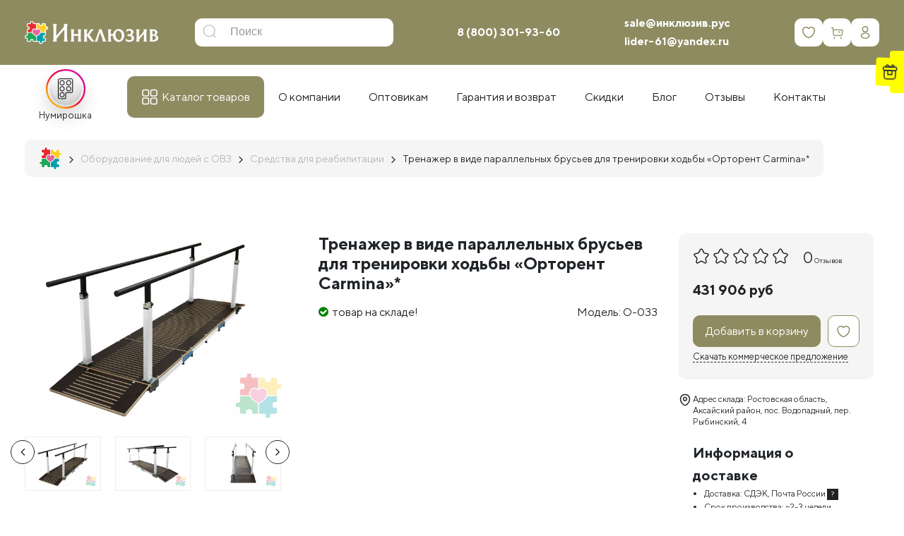

--- FILE ---
content_type: text/html; charset=utf-8
request_url: https://xn--b1ajcbigm2l.xn--p1acf/index.php?route=product/extended_reviews/review&product-id=2332
body_size: 4094
content:
<div id="review-extended">
<!-- review-written-block -->

<form class="form-horizontal" id="form-review">
<div class="user-review-write-block">
  <div class="required">
    <div class="add-review-star-wrap" id='super-stars'>
      <div class='star-block' value='1' title="Плохой"><i class="fa fa-star star-gray"></i></div>
      <div class='star-block' value='2' title="Так себе"><i class="fa fa-star star-gray"></i></div>
      <div class='star-block' value='3' title="Нормальный"><i class="fa fa-star star-gray"></i></div>
      <div class='star-block' value='4' title="Хороший"><i class="fa fa-star star-gray"></i></div>
      <div class='star-block' value='5' title="Отличный"><i class="fa fa-star star-gray"></i></div>
    </div>
    <input type="hidden" value="0" id="rating" name="rating">
  </div>
<div style="display:none">
  <div class=" required">
    <div>
      <label for="input-text-plus">Достоинства:</label>
      <input type="text" name="plus"  id="input-text-plus" class="form-control" />
    </div>
  </div>
  <div class=" required">
    <div>
      <label for="input-text-plus">Недостатки:</label>
      <input type="text" name="minus"  id="input-text-minus" class="form-control" />
    </div>
  </div>
</div>
<div class="input_wrap">
 
   
    <textarea name="text" rows="5" id="input-review" class="form-control" placeholder="Ваш отзыв:"></textarea>

</div><div class="input_wrap">

    <input type="text" name="name" value="" id="input-name" class="form-control" placeholder="Ваше имя" />

</div>
<input type="hidden" name="image_id"  id="input-image-id" class="form-control" />
<input type="hidden" name="video_links"  id="input-video-links" class="form-control" />
<div class="review-form-write-footer">    <button type="button" id="button-review-extended" data-loading-text="Отправка..." class="btn_radius">Оставить отзыв</button></div>
</div>
</form>


<div class="reviews_items"><p>Еще никто не написал отзыв об этом товаре, вы можете быть первым.</p></div>


<!-- media-add-popup -->
<div class="hidden" id="hidden-popups">
  <div id="media-content-popup" class="popup-media-container">
    <div class="popup-header">
      <ul class="nav nav-tabs">    </ul>
  </div>
  <div class="tab-content tab-content-media">  </div>
    <div class="popup-footer ov-h">
      <button class="btn btn-green fl-r" id="upload-files-button">Загрузить</button>
      <button class="btn btn-cancel fl-l" id="upload-files-cancel">Отмена</button>
    </div>
  </div>

  <form class="form-horizontal" id="form-answer-review">
    <div class=" required">
      <div>
        <label class="control-label" for="input-review">Ваш комментарий</label>
        <textarea name="text" rows="5" id="input-answer-review" class="form-control"></textarea>
      </div>
    </div>
    <div class=" required">
      <div>
        <label class="control-label" for="input-name">Ваше имя</label>
        <input type="text" name="name" value="" id="input-answer-name" class="form-control" />
      </div>
    </div>
    <button type="button" class="btn btn-blue fl-r button-answer-review"  data-loading-text="Отправка...">Оставить отзыв</button>
    <button type="button" class="btn btn-cancel fl-l" id="review-cancel-button">Отмена</button>
  </form>
</div>
</div>

<script>
$(document).ready(function() {
$('.photo-thumbnails').magnificPopup({
  type:'image',
  delegate: 'a',
  gallery: {
    enabled:true,
  },
   callbacks: {
      beforeOpen: function() {
       var magnificPopup = $.magnificPopup.instance,
       cur = magnificPopup.st.el.focus();
      },
      open: function() {
      $('.container').addClass('blur');
      },
      close: function() {
      $('.container').removeClass('blur');
      }
      }
});

$('.all-reviews-thumbnails').magnificPopup({
  type:'image',
  delegate: 'a',
  gallery: {
    enabled:true,
  },
  callbacks: {
      beforeOpen: function() {
        var magnificPopup = $.magnificPopup.instance,
        cur = magnificPopup.st.el.focus();
      },
      open: function() {
      $('.container').addClass('blur');
      },
      close: function() {
      $('.container').removeClass('blur');
      }
      }
});
  $('.popup-youtube, .popup-vimeo, .popup-gmaps').magnificPopup({
      type: 'iframe',
      mainClass: 'mfp-fade',
      preloader: true,
      callbacks: {
      beforeOpen: function() {
        var magnificPopup = $.magnificPopup.instance,
        cur = magnificPopup.st.el.focus();
      },
      open: function() {
      $('.container').addClass('blur');
      },
      close: function() {
      $('.container').removeClass('blur');
      }
      }
  });
$('#add-photo').magnificPopup({
        type: 'inline',
        closeOnBgClick: false,
        callbacks: {
  open: function() {
      $(photoTab).addClass('active');
      $(tabPhoto).addClass('active');
  },
  close: function() {
      $(photoTab).removeClass('active');
      $(tabPhoto).removeClass('active');
  }
}
    });

  $('#add-video').magnificPopup({
            type: 'inline',
            closeOnBgClick: false,
            callbacks: {
      open: function() {
          $(videoTab).addClass('active');
          $(tabVideo).addClass('active');
      },
      close: function() {
          $(videoTab).removeClass('active');
          $(tabVideo).removeClass('active');
      }
    }
        });    $('.owl-carousel-photo').owlCarousel({
      loop:true,
          margin:10,
          responsiveClass:true,
          items :6,
          pagination: true,
          navigation: true,
          navigationText: ["<i class='fa fa-angle-left'></i>", "<i class='fa fa-angle-right'></i>"],
          itemsCustom : [
                        [0,2],
                        [340,3],
                        [480,4],
                        [768,5],
                        [1200,6],
                      ],
    });    $('.owl-carousel-videos').owlCarousel({
      loop:true,
          margin:10,
          responsiveClass:true,
          pagination: true,
          items :4,
          navigation: true,
          navigationText: ["<i class='fa fa-angle-left'></i>", "<i class='fa fa-angle-right'></i>"],
          itemsCustom : [
                        [0,1],
                        [340,2],
                        [480,3],
                        [768,3],
                        [1200,4],
                      ],
    });    });
</script>

<script>
var product_id =2332;
var inputImageId = $("#input-image-id");
var inputVideos = $("#input-video-links");
var photoTab = $('.photo-tab');
var tabPhoto = $('#tab-add-photo');
var videoTab = $('.video-tab');
var tabVideo = $('#tab-add-video');
var images_id = [];
var count = 0;$('#upload-files-button').on('click', function(){
$.magnificPopup.close();
$(photoTab).removeClass('active');
$(tabPhoto).removeClass('active');
$(videoTab).removeClass('active');
$(tabVideo).removeClass('active');
$('.images-user-content-block').append($('.dz-preview'));
$('.images-user-content-block').append($('.vd-prev'));
$('#review-image').removeClass('dz-started');
if(! $(video_thumb_block).children('.vd-prev').length > 0) $('#video-caption').css('display', 'block');
});
$('#upload-files-cancel').on('click', function(){
var delButtons = $('#review-image .dz-preview .dz-remove , #video-thumb-preview .vd-prev .remove_video');
for(var i=0; i< delButtons.length; i++){
  delButtons[i].click();
}
$.magnificPopup.close();
$(photoTab).removeClass('active');
$(tabPhoto).removeClass('active');
$(videoTab).removeClass('active');
$(tabVideo).removeClass('active');
$('#review-image').removeClass('dz-started');
});
var review_id;
var note_block;
var form = $('#form-answer-review');
$(document).on('click','.review-answer-button',function(){
review_id = $(this).data("value");
var block = $('#review_answer_container'+review_id);
note_block = $("#review-note-"+review_id);  if(!$(block).children(form).length > 0){
$(form).hide().appendTo(block).slideDown(300);
}});

$('#review-cancel-button').on('click', function(){
var block = $('#hidden-popups');
$(form).slideUp(200).delay(300).queue(function (next) {
  $(this).appendTo(block);
  next();
});
$('.alert-success, .alert-danger').remove();
});

$('.button-answer-review').on('click',function(){
var form = $('#form-answer-review');
var btn = $(this);
btn.button('loading');
$.ajax({
  url: 'index.php?route=product/extended_reviews/writeAnswer&product-id=' + product_id + '&parent_id=' + review_id,
  type: 'post',
  dataType: 'json',
  data: $(form).serialize(),
  success: function(json) {
    $('.review-container-footer .review-alert').remove();
    if (json['error']) {
      $(note_block).append('<div class="review-alert alert-danger m-0"><i class="fa fa-exclamation-circle"></i> ' + json['error'] + '</div>');
      btn.button('reset');
    }

    if (json['success']) {
      $('input[name=\'name\']').val('');
      $('textarea[name=\'text\']').val('');
      $('#review-cancel-button').click();
      $(note_block).append('<div class="review-alert alert-success m-0"><i class="fa fa-check-circle"></i> ' + json['success'] + '</div>');
      btn.button('reset');
    }
  }
});
//  grecaptcha.reset();
});

$('#button-review-extended').on('click', function() {
var strImages = '';
var strVideos ='';
var btn = $(this);
btn.button('loading');
if(images_id){
for(var i=0; i<images_id.length; i++){
  if(images_id[i] != null)
  strImages+=images_id[i] + ' ';
}
}
if(video_links){
for(var i=0; i<video_links.length; i++){
  if(video_links[i] != null)
  strVideos+=video_links[i] + ' ';
}
}
inputImageId.val(strImages.trim());
inputVideos.val(strVideos.trim());
$.ajax({
  url: 'index.php?route=product/extended_reviews/write&product-id=' + product_id,
  type: 'post',
  dataType: 'json',
  data: $("#form-review").serialize(),
  success: function(json) {
    $('.alert-success, .alert-danger').remove();
    if (json['error']) {
      $('.review-form-write-footer').append('<div class="review-alert alert-danger m-r-20"><i class="fa fa-exclamation-circle"></i> ' + json['error'] + '</div>');
      btn.button('reset');
    }

    if (json['success']) {
      $('.review-form-write-footer').append('<div class="review-alert alert-success m-r-20"><i class="fa fa-check-circle"></i> ' + json['success'] + '</div>');
      $('input[name=\'plus\']').val('');
      $('input[name=\'minus\']').val('');
      $('input[name=\'name\']').val('');
      $('textarea[name=\'text\']').val('');
      $('input[name=\'image_id\']').val('');
      $('input[name=\'rating\']').val('0');
      $('.star-block').removeClass('star-active');
      $('.images-user-content-block > div').remove();
      btn.button('reset');
      images_id = [];
      count = 0;
    }
  }
});
 //grecaptcha.reset();
});

$('.review-vote-negative').on('click', function() {
$('.review-container-footer .review-alert').remove();
var id = $(this).data("value");
var votename = "vote"+id;
var note_block = $("#review-note-"+id);if(localStorage.getItem(votename) == null){
var vote_count_span = $('#vote_count_negative-'+id);
var vote_count = parseInt(vote_count_span.data("value"));
  $.ajax({
    url: 'index.php?route=product/extended_reviews/minusReviewRating',
    type: 'post',
    data: { review_id : id } ,
    dataType: 'json',
    success: function(json) {
      if (json['success']) {
      $(vote_count_span).text(vote_count + 1);
      localStorage.setItem(votename , true);
    }
    }
  });
  $(note_block).append('<div class="review-alert alert-success m-0"><i class="fa fa-check" aria-hidden="true"></i>&nbsp;Спасибо за оценку, ваш голос учтен.</div>');
}
else{
  $(note_block).append('<div class="review-alert alert-warning m-0">Ваш голос уже был учтен.</div>');
}});
$('.review-vote-positive').on('click', function() {
$('.review-container-footer .review-alert').remove();
var id = $(this).data("value");
var votename = "vote"+id;
var note_block = $("#review-note-"+id);if(localStorage.getItem(votename) == null){
var vote_count_span = $('#vote_count_positive-'+id);
var vote_count = parseInt(vote_count_span.data("value"));
  $.ajax({
    url: 'index.php?route=product/extended_reviews/plusReviewRating',
    type: 'post',
    data: { review_id : id } ,
    dataType: 'json',
    success: function(json) {
      $('.success-note').remove();
      if (json['success']) {
      $(vote_count_span).text(vote_count + 1);
      localStorage.setItem(votename , true);
    }
  }
  });
  $(note_block).append('<div class="review-alert alert-success m-0"><i class="fa fa-check" aria-hidden="true"></i>&nbsp;Спасибо за оценку, ваш голос учтен.</div>');
}
else{
    $(note_block).append('<div class="review-alert alert-warning m-0">Ваш голос уже был учтен.</div>');
}});
$('#super-stars > div').on('click', function(){
$('#super-stars > div').removeClass('star-active');
var id_val = $(this).index()+1;
$('#super-stars > .star-block:nth-child(-n+' + id_val + ')').addClass('star-active');
$('#rating').val(id_val);
});

var api_key = 'AIzaSyBV0eSZxQOn3OEf0oRCIXeAF04y2T8-A60';
var video_thumb_block = $('#video-thumb-preview');
var video_links = [];
var video_num = 0;
var inputHref = $('#input-video-href');
function youtube_parser(url){
  var regExp = /^.*((youtu.be\/)|(v\/)|(\/u\/\w\/)|(embed\/)|(watch\?))\??v?=?([^#\&\?]*).*/;
  var match = url.match(regExp);
  return (match&&match[7].length==11)? match[7] : false;
}
$('#add-video-button').on('click', function(){
var href = $(inputHref).val();
var video_id = youtube_parser(href);
if(video_id && !video_links.includes(video_id)){
  $.ajax({
        url: "https://www.googleapis.com/youtube/v3/videos?id=" + video_id + "&key="+ api_key + "&fields=items(snippet(title, thumbnails(default)))&part=snippet",
        dataType: "jsonp",
        success: function(data){
                 var video_title = data.items[0].snippet.title;
                 var video_thumbnail = data.items[0].snippet.thumbnails.default.url;
                 video_links.push(video_id);
                 video_thumb_block.append("<div class = 'vd-prev ov-h' data-id='"+video_num+"'><div class = 'vd-thumb-vrapper ov-h'><img src='"+video_thumbnail+"' title='"+video_title+"'></div><div class = 'vd-thumb-title-vrapper'><span class ='vd-thumb-title'>"+video_title+"</span></div><a class = 'remove_video'><i class='fa fa-times' aria-hidden='true'></i></a></div>");
                 video_num++;
                 $(inputHref).val('');
                 $('#video-caption').css('display', 'none');
        },
        error: function(jqXHR, textStatus, errorThrown) {
            alert (textStatus, + ' | ' + errorThrown);
        }
    });

}
});
$(document).on('click','.remove_video',function(){
var id = $(this).parent().data('id');
video_links[id] = null;
$(this).parent().remove();
if(! $(video_thumb_block).children('.vd-prev').length > 0) $('#video-caption').css('display', 'block');
});
$('.pagination li').on('click', function(){
$('html,body').delay(100).animate({scrollTop: $('#input-sort').offset().top}, 300);
});
</script>
<style>
.ex-image-additional{
height:100px;
width:100px;
border-radius:2px;
}
.ex-image-additional .image-crop{
height:180px;
width:180px;
}
.imgbb{
height:100px;
width:100px;
}
.videos-thumbnails img{
height:100px;
width:160px;
}
.videos-thumbnails a{
height:100px;
width:160px;
border-radius:2px;
}
</style>


--- FILE ---
content_type: image/svg+xml
request_url: https://xn--b1ajcbigm2l.xn--p1acf/catalog/view/theme/pav_simtech/image/icon_account.svg
body_size: 374
content:
<svg width="20" height="20" viewBox="0 0 20 20" fill="none" xmlns="http://www.w3.org/2000/svg">
<path d="M10.1341 9.05841C10.0508 9.05008 9.95078 9.05008 9.85911 9.05841C7.87578 8.99175 6.30078 7.36675 6.30078 5.36675C6.30078 3.32508 7.95078 1.66675 10.0008 1.66675C12.0424 1.66675 13.7008 3.32508 13.7008 5.36675C13.6924 7.36675 12.1174 8.99175 10.1341 9.05841Z" stroke="#8F8B61" stroke-width="1.5" stroke-linecap="round" stroke-linejoin="round"/>
<path d="M5.96758 12.1333C3.95091 13.4833 3.95091 15.6833 5.96758 17.0249C8.25924 18.5583 12.0176 18.5583 14.3092 17.0249C16.3259 15.6749 16.3259 13.4749 14.3092 12.1333C12.0259 10.6083 8.26758 10.6083 5.96758 12.1333Z" stroke="#8F8B61" stroke-width="1.5" stroke-linecap="round" stroke-linejoin="round"/>
</svg>


--- FILE ---
content_type: application/javascript; charset=utf-8
request_url: https://xn--b1ajcbigm2l.xn--p1acf/catalog/view/theme/pav_simtech/javascript/additional.js
body_size: 2383
content:
$(function() {
    $('#pav-megamenu li a').each(function() {
      var location = window.location.href;
      var link = this.href;
      if (location == link) {
        $(this).addClass('active');
      }
    });
});
// $('.active').parent().addClass('active_ul');

if ($(window).width()<768) {
  $('#product-category #column-left').prepend($('.sort-wrap'))
}
if ($(window).width()<=575) {
    $('.js-footer-toggle').next().hide();

    $('.js-footer-toggle').click(function(){
        $(this).toggleClass('active').next().slideToggle();
    });
}

$('.section_6categories .item5 .name_wrap').append('<a href="/3d/" target="_blank" class="link-3d">3D тур</a>');

$('.popup_right .icon_gift').click(function(){
    $(this).parent().toggleClass('active');
});
$('.popup_right .text').click(function(){
    $('.popup_right_info').show();
});
$('.popup_right_info .js-close').click(function(){
    $(this).parent().hide();
});
$('.js-show-mobile-filter').click(function(){
  $('#product-category #column-left').slideToggle();
});

$('.popup_right .text').click(function(){
  $('.popup_right_info').show();
});

$('#search input').on( "focus", function(){
  $('body').addClass('open_search');
}).on( "focusout", function(){
  $('body').removeClass('open_search');
});

//stories
function init_stories() {
    //https://ramonsz.ooo/projects/zuck.js/
    /*
    ["slide1-112022-3", "photo", 5, "/image/catalog/blog/home/stories1.jpg", "", "/vse-tovary/", "Перейти в каталог", false, 0]
    ["slide2-112022-2", "video", 0, "https://raw.githubusercontent.com/ramon82/assets/master/zuck.js/stories/2.mp4", "", "", false, false, 0],
    */

    var stories = new Zuck('stories', {
        backNative: true,
        previousTap: true,
        skin: "Snapgram",
        autoFullScreen: false,
        avatars: true,
        paginationArrows: false,
        list: true,
        cubeEffect: true,
        localStorage: true,
        language: {
        	unmute: 'Для включения звука нажмите на видео'
        },

        stories: [
          /*Zuck.buildTimelineItem(
            "slide1-08122022",
            "/image/catalog/blog/home/stories1.jpg",
            "Логостолы",
            "#",
            "/image/catalog/blog/home/stories1.svg",
            [
              ["slide1-08122022-1", "photo", 5, "/image/catalog/blog/home/stories/1/1.jpg", "", "", false, false, 0],
              ["slide1-08122022-2", "photo", 5, "/image/catalog/blog/home/stories/1/2.jpg", "", "", false, false, 0],
              ["slide1-08122022-3", "photo", 5, "/image/catalog/blog/home/stories/1/3.jpg", "", "", false, false, 0],
              ["slide1-08122022-4", "photo", 5, "/image/catalog/blog/home/stories/1/4.jpg", "", "", false, false, 0],

            ]
          ),*/

          /*Zuck.buildTimelineItem(
            "videos_new_year2023",
            "/image/catalog/blog/home/stories8.jpg",
            "Поздравление",
            "#",
            "/image/catalog/blog/home/stories8.svg",
            [
              //["slide-new_year2023-1", "video", 0, "/image/catalog/blog/home/stories/videos/new_year2023-1.mp4", "", "", false, false, 0],
              //["slide-new_year2023-2", "video", 0, "/image/catalog/blog/home/stories/videos/new_year2023-2.mp4", "", "", false, false, 0],
              ["slide-new_year2023-3", "video", 0, "/image/catalog/blog/home/stories/videos/s6.mp4", "", "", false, false, 0],
            ]
          ),*/

          Zuck.buildTimelineItem(
            "numiroshka-09122022",
            "/image/catalog/blog/home/stories2.jpg",
            "Нумирошка",
            "#",
            "/image/catalog/blog/home/stories2.svg",
            [
              ["slide2-08122022-1", "photo", 5, "/image/catalog/blog/home/stories/2/11.jpg", "", "", false, false, 0],
              ["slide2-08122022-2", "photo", 5, "/image/catalog/blog/home/stories/2/12.jpg", "", "", false, false, 0],
              ["slide2-08122022-3", "photo", 10, "/image/catalog/blog/home/stories/2/13.jpg", "", "/metodicheskie-rekomendacii-numiroshka/", "Методические рекомендации “Нумирошка”", false, 0],
            ]
          ),
          Zuck.buildTimelineItem(
            "tovary-09122022",
            "/image/catalog/blog/home/stories3.jpg",
            "Товары",
            "#",
            "/image/catalog/blog/home/stories3.svg",
            [
              /*["slide3-08122022-1", "photo", 5, "/image/catalog/blog/home/stories/3/1.jpg", "", "", false, false, 0],
              ["slide3-08122022-2", "photo", 5, "/image/catalog/blog/home/stories/3/2.jpg", "", "", false, false, 0],
              ["slide3-08122022-3", "photo", 5, "/image/catalog/blog/home/stories/3/3.jpg", "", "", false, false, 0],
              ["slide3-08122022-4", "photo", 5, "/image/catalog/blog/home/stories/3/4.jpg", "", "", false, false, 0],
              ["slide3-08122022-5", "photo", 5, "/image/catalog/blog/home/stories/3/5.jpg", "", "", false, false, 0],
              ["slide3-08122022-6", "photo", 5, "/image/catalog/blog/home/stories/3/6.jpg", "", "", false, false, 0],*/

              ["slide3-08122022-11", "photo", 5, "/image/catalog/blog/home/stories/3/11.jpg", "", "", false, false, 0],
              ["slide3-08122022-12", "photo", 5, "/image/catalog/blog/home/stories/3/12.jpg", "", "", false, false, 0],
              ["slide3-08122022-13", "photo", 5, "/image/catalog/blog/home/stories/3/13.jpg", "", "", false, false, 0],
              ["slide3-08122022-14", "photo", 5, "/image/catalog/blog/home/stories/3/14.jpg", "", "", false, false, 0],
              ["slide3-08122022-15", "photo", 5, "/image/catalog/blog/home/stories/3/15.jpg", "", "", false, false, 0],
              ["slide3-08122022-16", "photo", 5, "/image/catalog/blog/home/stories/3/16.jpg", "", "", false, false, 0],
              ["slide3-08122022-17", "photo", 5, "/image/catalog/blog/home/stories/3/17.jpg", "", "", false, false, 0],
              ["slide3-08122022-18", "photo", 5, "/image/catalog/blog/home/stories/3/18.jpg", "", "", false, false, 0],
              ["slide3-08122022-19", "photo", 5, "/image/catalog/blog/home/stories/3/19.jpg", "", "", false, false, 0],
              ["slide3-08122022-20", "photo", 5, "/image/catalog/blog/home/stories/3/20.jpg", "", "", false, false, 0],
            ]
          ),
          Zuck.buildTimelineItem(
            "nabor_psihologa-09122022",
            "/image/catalog/blog/home/stories4-2.jpg",
            "Набор психолога",
            "#",
            "/image/catalog/blog/home/stories4-2.svg",
            [
              ["slide4-08122022-1", "photo", 5, "/image/catalog/blog/home/stories/4/11.jpg", "", "", false, false, 0],
              ["slide4-08122022-2", "photo", 5, "/image/catalog/blog/home/stories/4/12.jpg", "", "", false, false, 0],
              ["slide4-08122022-3", "photo", 5, "/image/catalog/blog/home/stories/4/13.jpg", "", "", false, false, 0],
              ["slide4-08122022-4", "photo", 5, "/image/catalog/blog/home/stories/4/14.jpg", "", "", false, false, 0],
              ["slide4-08122022-5", "photo", 5, "/image/catalog/blog/home/stories/4/15.jpg", "", "", false, false, 0],
              ["slide4-08122022-6", "photo", 5, "/image/catalog/blog/home/stories/4/16.jpg", "", "", false, false, 0],
            ]
          ),
          /*Zuck.buildTimelineItem(
            "slide5-08122022",
            "/image/catalog/blog/home/stories5.jpg",
            "Скидки",
            "#",
            "/image/catalog/blog/home/stories5.svg",
            [
              ["slide5-08122022-1", "photo", 5, "/image/catalog/blog/home/stories/5/1.jpg", "", "", false, false, 0],
              ["slide5-08122022-2", "photo", 5, "/image/catalog/blog/home/stories/5/2.jpg", "", "", false, false, 0],
              ["slide5-08122022-3", "photo", 5, "/image/catalog/blog/home/stories/5/3.jpg", "", "", false, false, 0],
            ]
          ),*/

          Zuck.buildTimelineItem(
            "videos_about-27122022",
            "/image/catalog/blog/home/stories7.jpg",
            "О нас",
            "#",
            "/image/catalog/blog/home/stories7.svg",
            [
              ["slide7-17122022-1", "video", 0, "/image/catalog/blog/home/stories/videos/s1.mp4", "", "", false, false, 0],
              ["slide7-17122022-2", "video", 0, "/image/catalog/blog/home/stories/videos/s2.mp4", "", "", false, false, 0],
              ["slide7-17122022-3", "video", 0, "/image/catalog/blog/home/stories/videos/s3.mp4", "", "", false, false, 0],
              ["slide7-17122022-4", "video", 0, "/image/catalog/blog/home/stories/videos/s4.mp4", "", "", false, false, 0],
              ["slide7-17122022-5", "video", 0, "/image/catalog/blog/home/stories/videos/s5.mp4", "", "", false, false, 0],
            ]
          ),



        ],

        callbacks:  {
          onView (storyId) {
            $.get('/stat_story.php?id='+storyId);
          },
          onNavigateItem (storyId, nextStoryId, callback) {
            $.get('/stat_story.php?id='+storyId);
            callback();
          },
          onClose (storyId, callback) {
            callback();
            $('#stories .story.seen').each(function(){
              $(this).find('.item-link').append('<div class="icon"><img src="'+$(this).data('last-updated')+'" alt=""></div>');
            });
          },
		    }
      });

      $('#stories .story').each(function(i){
        $(this).addClass('animate transition'+i);
      	$(this).find('.item-link').append('<div class="icon"><img src="'+$(this).data('last-updated')+'" alt=""></div>');
      	if ($(this).data('id')=='videos_about-17122022-2' && !$(this).hasClass('seen')) $(this).find('.name').addClass('live').text('Прямой эфир');
      });
}

if ($(window).width()<993) {
    $('.section_home_banners .container').prepend( $('#stories') );
    init_stories();
}

$('.stories_trigger').click(function(){
    $(this).parent().toggleClass('active');

    init_stories();
});
$('.stories_trigger_wrap .js_close').click(function(){
    $('.stories_trigger_wrap').removeClass('active');
});